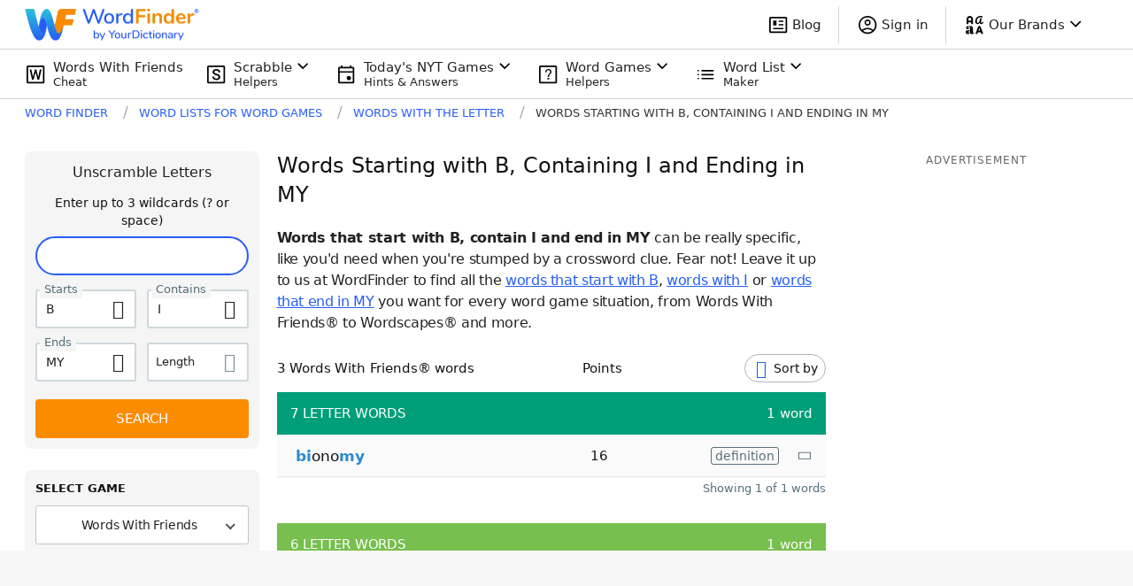

--- FILE ---
content_type: application/javascript; charset=utf-8
request_url: https://fundingchoicesmessages.google.com/f/AGSKWxVFxE-IqhLm4Oyu2g_sW4LRcRupjALJKd0h4NmijnTYM6KOgJ5u24D_1zDAr5Tv6D1ahPxK8RRVjjMc7mc-SQq_OJq4HiC86DDxPYXsLnQyhrLhslzSJY0U5iq-h4d1wz6OPfcYxQ==?fccs=W251bGwsbnVsbCxudWxsLG51bGwsbnVsbCxudWxsLFsxNzY5NzYxNDM1LDQyMjAwMDAwMF0sbnVsbCxudWxsLG51bGwsW251bGwsWzcsNl0sbnVsbCxudWxsLG51bGwsbnVsbCxudWxsLG51bGwsbnVsbCxudWxsLG51bGwsM10sImh0dHBzOi8vd29yZGZpbmRlci55b3VyZGljdGlvbmFyeS5jb20vd29yZHMtd2l0aC10aGUtbGV0dGVyL3N0YXJ0cy1iLXdpdGgtaS1lbmRzLW15LyIsbnVsbCxbWzgsInpqZW5TVi1tRXNzIl0sWzksImVuLVVTIl0sWzE2LCJbMSwxLDFdIl0sWzE5LCIyIl0sWzE3LCJbMF0iXSxbMjQsIiJdLFsyOSwiZmFsc2UiXV1d
body_size: 127
content:
if (typeof __googlefc.fcKernelManager.run === 'function') {"use strict";this.default_ContributorServingResponseClientJs=this.default_ContributorServingResponseClientJs||{};(function(_){var window=this;
try{
var qp=function(a){this.A=_.t(a)};_.u(qp,_.J);var rp=function(a){this.A=_.t(a)};_.u(rp,_.J);rp.prototype.getWhitelistStatus=function(){return _.F(this,2)};var sp=function(a){this.A=_.t(a)};_.u(sp,_.J);var tp=_.ed(sp),up=function(a,b,c){this.B=a;this.j=_.A(b,qp,1);this.l=_.A(b,_.Pk,3);this.F=_.A(b,rp,4);a=this.B.location.hostname;this.D=_.Fg(this.j,2)&&_.O(this.j,2)!==""?_.O(this.j,2):a;a=new _.Qg(_.Qk(this.l));this.C=new _.dh(_.q.document,this.D,a);this.console=null;this.o=new _.mp(this.B,c,a)};
up.prototype.run=function(){if(_.O(this.j,3)){var a=this.C,b=_.O(this.j,3),c=_.fh(a),d=new _.Wg;b=_.hg(d,1,b);c=_.C(c,1,b);_.jh(a,c)}else _.gh(this.C,"FCNEC");_.op(this.o,_.A(this.l,_.De,1),this.l.getDefaultConsentRevocationText(),this.l.getDefaultConsentRevocationCloseText(),this.l.getDefaultConsentRevocationAttestationText(),this.D);_.pp(this.o,_.F(this.F,1),this.F.getWhitelistStatus());var e;a=(e=this.B.googlefc)==null?void 0:e.__executeManualDeployment;a!==void 0&&typeof a==="function"&&_.To(this.o.G,
"manualDeploymentApi")};var vp=function(){};vp.prototype.run=function(a,b,c){var d;return _.v(function(e){d=tp(b);(new up(a,d,c)).run();return e.return({})})};_.Tk(7,new vp);
}catch(e){_._DumpException(e)}
}).call(this,this.default_ContributorServingResponseClientJs);
// Google Inc.

//# sourceURL=/_/mss/boq-content-ads-contributor/_/js/k=boq-content-ads-contributor.ContributorServingResponseClientJs.en_US.zjenSV-mEss.es5.O/d=1/exm=ad_blocking_detection_executable,kernel_loader,loader_js_executable/ed=1/rs=AJlcJMwkzeCrPzcr4ZTu9XKJQ6RjDJX32Q/m=cookie_refresh_executable
__googlefc.fcKernelManager.run('\x5b\x5b\x5b7,\x22\x5b\x5bnull,\\\x22yourdictionary.com\\\x22,\\\x22AKsRol8REiL6l3nLSLTPQH-XyLtfUx_w0r5QL1VJpSHHe58iX25aYzZc0noUrUgzawqUy7MdReQ8EvmlEoARntwDvZT5I5R-9DyiNYz-7ISy9VO9--gHJ7PC2hq-uFP-KYR4rYiGR_HyC51oOkqqYZLUUtZtCEETzg\\\\u003d\\\\u003d\\\x22\x5d,null,\x5b\x5bnull,null,null,\\\x22https:\/\/fundingchoicesmessages.google.com\/f\/AGSKWxWUugJAxwg3IKUMO1oMI-_O5zOF_MOz59NJDtkOWDbRESqMtIS3RTpJHKSYZSc0g1VQZ-D2hTOucCAzCTejHVYhsLQQS2oadiRVoNM4mpnCcK7Oqn0vTKY81XM19mi1WrQfV7Apuw\\\\u003d\\\\u003d\\\x22\x5d,null,null,\x5bnull,null,null,\\\x22https:\/\/fundingchoicesmessages.google.com\/el\/AGSKWxVnyJa84gB4GNd9w8mNp_xMDcFDPa1mzqCdBTtxHRz44AWV5jDuOPS7l8jNKDzIbNG_Z_1J-zMalQRcRfa3X47yRttbVoHH-ee-UJjOwZhmaCQvRiXtf6tlI8SloKPuXBIYZhA9Kg\\\\u003d\\\\u003d\\\x22\x5d,null,\x5bnull,\x5b7,6\x5d,null,null,null,null,null,null,null,null,null,3\x5d\x5d,\x5b2,1\x5d\x5d\x22\x5d\x5d,\x5bnull,null,null,\x22https:\/\/fundingchoicesmessages.google.com\/f\/AGSKWxWEIryGhTuXZXv9n0-o3wYCl4y1PDy2e81kDj4wD7Phj6d2CIXr_RCJFoPHH6nJaXrhLxoNkeplyfJ_3yWwef16JMq0-aqTpcFgkuAoQ980fM1HyFLEPmuhGF6woGMGhamI53FkxA\\u003d\\u003d\x22\x5d\x5d');}

--- FILE ---
content_type: application/javascript; charset=utf-8
request_url: https://fundingchoicesmessages.google.com/f/AGSKWxUbD1RcnHBeeTWoam8oX-otJbQwygIxHWTI49JyKuZ5ZRW8mrOPT7JhfFNBthhKJ-M7nq_gfsmQDu70ozvhEolYfeWieJIzffNW4GCKy8uBcy7DwlBSiJfaKIIZthK0CXNdeQsRSpyhIgzGWCbeYGYYL7Y-SKLzs7hXPRDxhYBpd2odHCVVXhTWT8M0/_/rcom-ads./cpm160./fullad.-468x80.-affiliate-link.
body_size: -1285
content:
window['9dc99325-6834-405c-9447-558fdee3ef85'] = true;